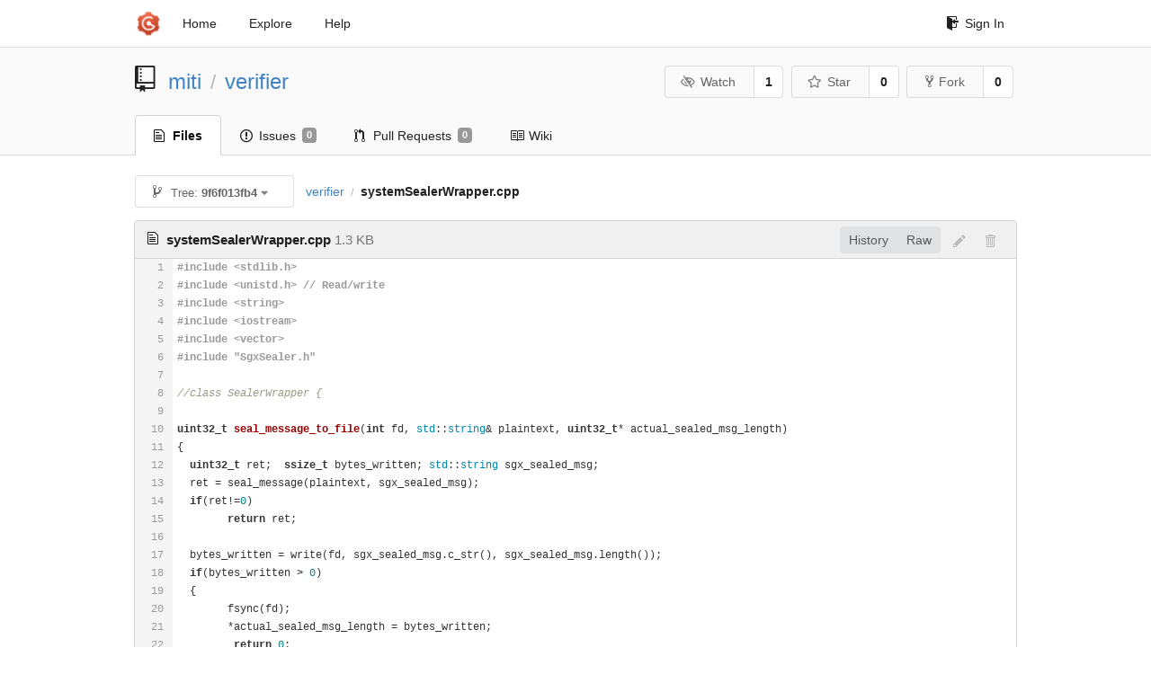

--- FILE ---
content_type: text/html; charset=UTF-8
request_url: https://git-crysp.uwaterloo.ca/miti/verifier/src/9f6f013fb4a312faf6ef2f9b8f864707b9f1c9ab/systemSealerWrapper.cpp
body_size: 4976
content:
<!DOCTYPE html>
<html>
<head data-suburl="">
	<meta http-equiv="Content-Type" content="text/html; charset=UTF-8" />
	<meta http-equiv="X-UA-Compatible" content="IE=edge"/>
	
		<meta name="author" content="miti" />
		<meta name="description" content="verifier" />
		<meta name="keywords" content="go, git, self-hosted, gogs">
	
	<meta name="referrer" content="no-referrer" />
	<meta name="_csrf" content="X0QEBP_0VlyaTD3xrjVck44lrjQ6MTc2ODM1OTQ3MDg2MTkzMzc5OQ" />
	<meta name="_suburl" content="" />

	
	
		<meta property="og:url" content="https://git-crysp.uwaterloo.ca/miti/verifier" />
		<meta property="og:type" content="object" />
		<meta property="og:title" content="miti/verifier">
		<meta property="og:description" content="">
		<meta property="og:image" content="https://secure.gravatar.com/avatar/1da9d45ba99123a5d5c663765db88c20?d=identicon" />
	

	<link rel="shortcut icon" href="/img/favicon.png" />

	<script src="/js/jquery-3.4.1.min.js"></script>
	<script src="/js/libs/jquery.are-you-sure.js"></script>
	<link rel="stylesheet" href="/assets/font-awesome-4.6.3/css/font-awesome.min.css">
	<link rel="stylesheet" href="/assets/octicons-4.3.0/octicons.min.css">

	
	

	

	
	<link rel="stylesheet" href="/css/semantic-2.4.2.min.css">
	<link rel="stylesheet" href="/css/gogs.min.css?v=26395294bdef382b577fd60234e5bb14f4090cc8">
	<noscript>
		<style>
			.dropdown:hover > .menu { display: block; }
			.ui.secondary.menu .dropdown.item > .menu { margin-top: 0; }
		 </style>
	</noscript>

	
	<script src="/js/semantic-2.4.2.min.js"></script>
	<script src="/js/gogs.js?v=26395294bdef382b577fd60234e5bb14f4090cc8"></script>

	<title>miti/verifier @ 9f6f013fb4a312faf6ef2f9b8f864707b9f1c9ab - CrySP Git Service</title>

	<meta name="theme-color" content="#ff5343">

	
</head>
<body>
	<div class="full height">
		<noscript>This website works better with JavaScript</noscript>

		
			<div class="following bar light">
				<div class="ui container">
					<div class="ui grid">
						<div class="column">
							<div class="ui top secondary menu">
								<a class="item brand" href="/">
									<img class="ui mini image" src="/img/favicon.png">
								</a>

								
									<a class="item" href="/">Home</a>
								

								<a class="item" href="/explore/repos">Explore</a>
								

								

									<a class="item" target="_blank" rel="noopener noreferrer" href="https://gogs.io/docs" rel="noreferrer">Help</a>
									<div class="right menu">
										
										<a class="item" href="/user/login?redirect_to=%2fmiti%2fverifier%2fsrc%2f9f6f013fb4a312faf6ef2f9b8f864707b9f1c9ab%2fsystemSealerWrapper.cpp">
											<i class="octicon octicon-sign-in"></i> Sign In
										</a>
									</div>

								
							</div>
						</div>
					</div>
				</div>
			</div>
		

		


<div class="repository file list">
	<div class="header-wrapper">

	<div class="ui container">
		<div class="ui vertically padded grid head">
			<div class="column">
				<div class="ui header">
					<div class="ui huge breadcrumb">
						
							<i class="mega-octicon octicon-repo"></i>
						
						<a href="/miti">miti</a>
						<div class="divider"> / </div>
						<a href="/miti/verifier">verifier</a>
						
						
					</div>

					
						<div class="ui right">
							<form class="display inline" action="/miti/verifier/action/watch?redirect_to=%2fmiti%2fverifier%2fsrc%2f9f6f013fb4a312faf6ef2f9b8f864707b9f1c9ab%2fsystemSealerWrapper.cpp" method="POST">
								<input type="hidden" name="_csrf" value="X0QEBP_0VlyaTD3xrjVck44lrjQ6MTc2ODM1OTQ3MDg2MTkzMzc5OQ">
								<div class="ui labeled button" tabindex="0">
									<button class="ui basic button">
										<i class="eye slash outline icon"></i>Watch
									</button>
									<a class="ui basic label" href="/miti/verifier/watchers">
										1
									</a>
								</div>
							</form>
							<form class="display inline" action="/miti/verifier/action/star?redirect_to=%2fmiti%2fverifier%2fsrc%2f9f6f013fb4a312faf6ef2f9b8f864707b9f1c9ab%2fsystemSealerWrapper.cpp" method="POST">
								<input type="hidden" name="_csrf" value="X0QEBP_0VlyaTD3xrjVck44lrjQ6MTc2ODM1OTQ3MDg2MTkzMzc5OQ">
								<div class="ui labeled button" tabindex="0">
									<button class="ui basic button">
										<i class="star outline icon"></i>Star
									</button>
									<a class="ui basic label" href="/miti/verifier/stars">
										0
									</a>
								</div>
							</form>
							
								<div class="ui labeled button" tabindex="0">
									<a class="ui basic button " href="/repo/fork/55">
										<i class="octicon octicon-repo-forked"></i>Fork
									</a>
									<a class="ui basic label" href="/miti/verifier/forks">
										0
									</a>
								</div>
							
						</div>
					
				</div>
			</div>
		</div>
	</div>


	<div class="ui tabs container">
		<div class="ui tabular menu navbar">
			
				<a class="active item" href="/miti/verifier">
					<i class="octicon octicon-file-text"></i> Files
				</a>
			
			
				<a class=" item" href="/miti/verifier/issues">
					<i class="octicon octicon-issue-opened"></i> Issues <span class="ui gray small label">0</span>
				</a>
			
			
				<a class=" item" href="/miti/verifier/pulls">
					<i class="octicon octicon-git-pull-request"></i> Pull Requests <span class="ui gray small label">0</span>
				</a>
			
			
				<a class=" item" href="/miti/verifier/wiki">
					<i class="octicon octicon-book"></i> Wiki
				</a>
			
			
		</div>
	</div>
	<div class="ui tabs divider"></div>

</div>

	<div class="ui container">
		




		
		<div class="ui secondary menu">
			
			<div class="fitted item choose reference">
	<div class="ui floating filter dropdown" data-no-results="No results found.">
			<div class="ui basic small button">
			<span class="text">
				<i class="octicon octicon-git-branch"></i>
				Tree:
				<strong>9f6f013fb4</strong>
			</span>
			<i class="dropdown icon"></i>
		</div>
		<div class="menu">
			<div class="ui icon search input">
				<i class="filter icon"></i>
				<input name="search" placeholder="Filter branch or tag...">
			</div>
			<div class="header">
				<div class="ui grid">
					<div class="two column row">
						<a class="reference column" href="#" data-target="#branch-list">
							<span class="text black">
								Branches
							</span>
						</a>
						<a class="reference column" href="#" data-target="#tag-list">
							<span class="text ">
								Tags
							</span>
						</a>
					</div>
				</div>
			</div>
			<div id="branch-list" class="scrolling menu" >
				
					<div class="item " data-url="/miti/verifier/src/master/systemSealerWrapper.cpp">master</div>
				
					<div class="item " data-url="/miti/verifier/src/recreating_state_for_teeter/systemSealerWrapper.cpp">recreating_state_for_teeter</div>
				
			</div>
			<div id="tag-list" class="scrolling menu" style="display: none">
				
			</div>
		</div>
	</div>
</div>

			<div class="fitted item">
				<div class="ui breadcrumb">
					<a class="section" href="/miti/verifier/src/9f6f013fb4a312faf6ef2f9b8f864707b9f1c9ab">verifier</a>
					
					
					
						<div class="divider"> / </div>
						
							<span class="active section">systemSealerWrapper.cpp</span>
						
					
				</div>
			</div>
			<div class="right fitted item">
				
					<div id="file-buttons" class="ui tiny blue buttons">
						
						
					</div>
				

				
				
			</div>
		</div>
		
			<div id="file-content" class="tab-size-8">
	<h4 class="ui top attached header" id="repo-read-file">
		
			<i class="octicon octicon-file-text ui left"></i>
			<strong>systemSealerWrapper.cpp</strong> <span class="text grey normal">1.3 KB</span>
		
		
			<div class="ui right file-actions">
				<div class="ui buttons">
					
					<a class="ui button" href="/miti/verifier/commits/9f6f013fb4a312faf6ef2f9b8f864707b9f1c9ab/systemSealerWrapper.cpp">History</a>
					<a class="ui button" href="/miti/verifier/raw/9f6f013fb4a312faf6ef2f9b8f864707b9f1c9ab/systemSealerWrapper.cpp">Raw</a>
				</div>
				
					
						<i class="octicon octicon-pencil btn-octicon poping up disabled" data-content="You must be on a branch to make or propose changes to this file" data-position="bottom center" data-variation="tiny inverted"></i>
					
					
						<i class="octicon octicon-trashcan btn-octicon poping up disabled" data-content="You must be on a branch to make or propose changes to this file" data-position="bottom center" data-variation="tiny inverted"></i>
					
				
			</div>
		
	</h4>
	<div class="ui unstackable attached table segment">
		<div id="" class="file-view code-view has-emoji">
			
				<table>
					<tbody>
						<tr>
						
							<td class="lines-num"><span id="L1">1</span><span id="L2">2</span><span id="L3">3</span><span id="L4">4</span><span id="L5">5</span><span id="L6">6</span><span id="L7">7</span><span id="L8">8</span><span id="L9">9</span><span id="L10">10</span><span id="L11">11</span><span id="L12">12</span><span id="L13">13</span><span id="L14">14</span><span id="L15">15</span><span id="L16">16</span><span id="L17">17</span><span id="L18">18</span><span id="L19">19</span><span id="L20">20</span><span id="L21">21</span><span id="L22">22</span><span id="L23">23</span><span id="L24">24</span><span id="L25">25</span><span id="L26">26</span><span id="L27">27</span><span id="L28">28</span><span id="L29">29</span><span id="L30">30</span><span id="L31">31</span><span id="L32">32</span><span id="L33">33</span><span id="L34">34</span><span id="L35">35</span><span id="L36">36</span><span id="L37">37</span><span id="L38">38</span><span id="L39">39</span><span id="L40">40</span><span id="L41">41</span><span id="L42">42</span><span id="L43">43</span><span id="L44">44</span><span id="L45">45</span><span id="L46">46</span><span id="L47">47</span></td>
							<td class="lines-code"><pre><code class="cpp"><ol class="linenums"><li class="L1" rel="L1">#include &lt;stdlib.h&gt;</li>
<li class="L2" rel="L2">#include &lt;unistd.h&gt; // Read/write</li>
<li class="L3" rel="L3">#include &lt;string&gt;</li>
<li class="L4" rel="L4">#include &lt;iostream&gt;</li>
<li class="L5" rel="L5">#include &lt;vector&gt;</li>
<li class="L6" rel="L6">#include &#34;SgxSealer.h&#34;</li>
<li class="L7" rel="L7"></li>
<li class="L8" rel="L8">//class SealerWrapper {</li>
<li class="L9" rel="L9"></li>
<li class="L10" rel="L10">uint32_t seal_message_to_file(int fd, std::string&amp; plaintext, uint32_t* actual_sealed_msg_length)</li>
<li class="L11" rel="L11">{</li>
<li class="L12" rel="L12">  uint32_t ret;  ssize_t bytes_written; std::string sgx_sealed_msg;</li>
<li class="L13" rel="L13">  ret = seal_message(plaintext, sgx_sealed_msg);</li>
<li class="L14" rel="L14">  if(ret!=0)</li>
<li class="L15" rel="L15">	return ret;</li>
<li class="L16" rel="L16"></li>
<li class="L17" rel="L17">  bytes_written = write(fd, sgx_sealed_msg.c_str(), sgx_sealed_msg.length());</li>
<li class="L18" rel="L18">  if(bytes_written &gt; 0)</li>
<li class="L19" rel="L19">  {</li>
<li class="L20" rel="L20">	fsync(fd);</li>
<li class="L21" rel="L21">	*actual_sealed_msg_length = bytes_written;</li>
<li class="L22" rel="L22">         return 0;</li>
<li class="L23" rel="L23">  }</li>
<li class="L24" rel="L24">  else</li>
<li class="L25" rel="L25">	return 0xFFFFFFFF;</li>
<li class="L26" rel="L26"></li>
<li class="L27" rel="L27">}</li>
<li class="L28" rel="L28"></li>
<li class="L29" rel="L29">// need to return a msg of the length returned by the get_encrypt_txt_len call.</li>
<li class="L30" rel="L30">uint32_t unseal_message_from_file(int fd, std::string&amp; plaintext, uint32_t* expected_sealed_msg_length)</li>
<li class="L31" rel="L31">{</li>
<li class="L32" rel="L32">  uint32_t ret; ssize_t bytes_read; char* sgx_sealed_msg; std::string sgx_sealed_msg_str;</li>
<li class="L33" rel="L33">  sgx_sealed_msg = (char*) malloc(*expected_sealed_msg_length);</li>
<li class="L34" rel="L34">  lseek(fd, 0, SEEK_SET);</li>
<li class="L35" rel="L35">  bytes_read = read(fd, sgx_sealed_msg, *expected_sealed_msg_length);</li>
<li class="L36" rel="L36">  if(bytes_read &lt;= 0)</li>
<li class="L37" rel="L37">  {</li>
<li class="L38" rel="L38">	free(sgx_sealed_msg);</li>
<li class="L39" rel="L39">	return 0xFFFFFFFF;</li>
<li class="L40" rel="L40">  }</li>
<li class="L41" rel="L41">  sgx_sealed_msg_str = std::string(sgx_sealed_msg, *expected_sealed_msg_length);</li>
<li class="L42" rel="L42">  free(sgx_sealed_msg);</li>
<li class="L43" rel="L43">  ret = unseal_and_verify_sealed_message(sgx_sealed_msg_str, plaintext);</li>
<li class="L44" rel="L44">  return ret;</li>
<li class="L45" rel="L45">}</li>
<li class="L46" rel="L46"></li>
<li class="L47" rel="L47">//};</li>
</ol></code></pre></td>
						
						</tr>
					</tbody>
				</table>
			
		</div>
	</div>
</div>

<script>
function submitDeleteForm() {
    var message = prompt("delete_confirm_message\n\ndelete_commit_summary", "Delete ''");
    if (message != null) {
        $("#delete-message").val(message);
        $("#delete-file-form").submit()
    }
}
</script>

		
	</div>
</div>

	</div>
	<footer>
		<div class="ui container">
			<div class="ui left">
				© 2026 CrySP Git Service
			</div>
			<div class="ui right links">
				
					<span>
						Page: <strong>40ms</strong> Template: <strong>1ms</strong>
					</span>
				
				
				<div class="ui language bottom floating slide up dropdown link item">
					<i class="world icon"></i>
					<div class="text">English</div>
					<div class="menu">
						
							<a class="item active selected" href="#">English</a>
						
							<a class="item " href="/miti/verifier/src/9f6f013fb4a312faf6ef2f9b8f864707b9f1c9ab/systemSealerWrapper.cpp?lang=zh-CN">简体中文</a>
						
							<a class="item " href="/miti/verifier/src/9f6f013fb4a312faf6ef2f9b8f864707b9f1c9ab/systemSealerWrapper.cpp?lang=zh-HK">繁體中文（香港）</a>
						
							<a class="item " href="/miti/verifier/src/9f6f013fb4a312faf6ef2f9b8f864707b9f1c9ab/systemSealerWrapper.cpp?lang=zh-TW">繁體中文（臺灣）</a>
						
							<a class="item " href="/miti/verifier/src/9f6f013fb4a312faf6ef2f9b8f864707b9f1c9ab/systemSealerWrapper.cpp?lang=de-DE">Deutsch</a>
						
							<a class="item " href="/miti/verifier/src/9f6f013fb4a312faf6ef2f9b8f864707b9f1c9ab/systemSealerWrapper.cpp?lang=fr-FR">français</a>
						
							<a class="item " href="/miti/verifier/src/9f6f013fb4a312faf6ef2f9b8f864707b9f1c9ab/systemSealerWrapper.cpp?lang=nl-NL">Nederlands</a>
						
							<a class="item " href="/miti/verifier/src/9f6f013fb4a312faf6ef2f9b8f864707b9f1c9ab/systemSealerWrapper.cpp?lang=lv-LV">latviešu</a>
						
							<a class="item " href="/miti/verifier/src/9f6f013fb4a312faf6ef2f9b8f864707b9f1c9ab/systemSealerWrapper.cpp?lang=ru-RU">русский</a>
						
							<a class="item " href="/miti/verifier/src/9f6f013fb4a312faf6ef2f9b8f864707b9f1c9ab/systemSealerWrapper.cpp?lang=ja-JP">日本語</a>
						
							<a class="item " href="/miti/verifier/src/9f6f013fb4a312faf6ef2f9b8f864707b9f1c9ab/systemSealerWrapper.cpp?lang=es-ES">español</a>
						
							<a class="item " href="/miti/verifier/src/9f6f013fb4a312faf6ef2f9b8f864707b9f1c9ab/systemSealerWrapper.cpp?lang=pt-BR">português do Brasil</a>
						
							<a class="item " href="/miti/verifier/src/9f6f013fb4a312faf6ef2f9b8f864707b9f1c9ab/systemSealerWrapper.cpp?lang=pl-PL">polski</a>
						
							<a class="item " href="/miti/verifier/src/9f6f013fb4a312faf6ef2f9b8f864707b9f1c9ab/systemSealerWrapper.cpp?lang=bg-BG">български</a>
						
							<a class="item " href="/miti/verifier/src/9f6f013fb4a312faf6ef2f9b8f864707b9f1c9ab/systemSealerWrapper.cpp?lang=it-IT">italiano</a>
						
							<a class="item " href="/miti/verifier/src/9f6f013fb4a312faf6ef2f9b8f864707b9f1c9ab/systemSealerWrapper.cpp?lang=fi-FI">suomi</a>
						
							<a class="item " href="/miti/verifier/src/9f6f013fb4a312faf6ef2f9b8f864707b9f1c9ab/systemSealerWrapper.cpp?lang=tr-TR">Türkçe</a>
						
							<a class="item " href="/miti/verifier/src/9f6f013fb4a312faf6ef2f9b8f864707b9f1c9ab/systemSealerWrapper.cpp?lang=cs-CZ">čeština</a>
						
							<a class="item " href="/miti/verifier/src/9f6f013fb4a312faf6ef2f9b8f864707b9f1c9ab/systemSealerWrapper.cpp?lang=sr-SP">српски</a>
						
							<a class="item " href="/miti/verifier/src/9f6f013fb4a312faf6ef2f9b8f864707b9f1c9ab/systemSealerWrapper.cpp?lang=sv-SE">svenska</a>
						
							<a class="item " href="/miti/verifier/src/9f6f013fb4a312faf6ef2f9b8f864707b9f1c9ab/systemSealerWrapper.cpp?lang=ko-KR">한국어</a>
						
							<a class="item " href="/miti/verifier/src/9f6f013fb4a312faf6ef2f9b8f864707b9f1c9ab/systemSealerWrapper.cpp?lang=gl-ES">galego</a>
						
							<a class="item " href="/miti/verifier/src/9f6f013fb4a312faf6ef2f9b8f864707b9f1c9ab/systemSealerWrapper.cpp?lang=uk-UA">українська</a>
						
							<a class="item " href="/miti/verifier/src/9f6f013fb4a312faf6ef2f9b8f864707b9f1c9ab/systemSealerWrapper.cpp?lang=en-GB">English (United Kingdom)</a>
						
							<a class="item " href="/miti/verifier/src/9f6f013fb4a312faf6ef2f9b8f864707b9f1c9ab/systemSealerWrapper.cpp?lang=hu-HU">Magyar</a>
						
							<a class="item " href="/miti/verifier/src/9f6f013fb4a312faf6ef2f9b8f864707b9f1c9ab/systemSealerWrapper.cpp?lang=sk-SK">slovenský</a>
						
					</div>
				</div>
				<a href="/assets/librejs/librejs.html" style="display:none" data-jslicense="1">Javascript Licenses</a>
				<a target="_blank" rel="noopener noreferrer" href="https://gogs.io">Website</a>
			</div>
		</div>
	</footer>
</body>



	<link rel="stylesheet" href="/plugins/highlight-9.18.0/github.css">
	<script src="/plugins/highlight-9.18.0/highlight.pack.js"></script>
	<script>hljs.initHighlightingOnLoad();</script>





<script src="/js/libs/emojify-1.1.0.min.js"></script>
<script src="/js/libs/clipboard-2.0.4.min.js"></script>


</html>

